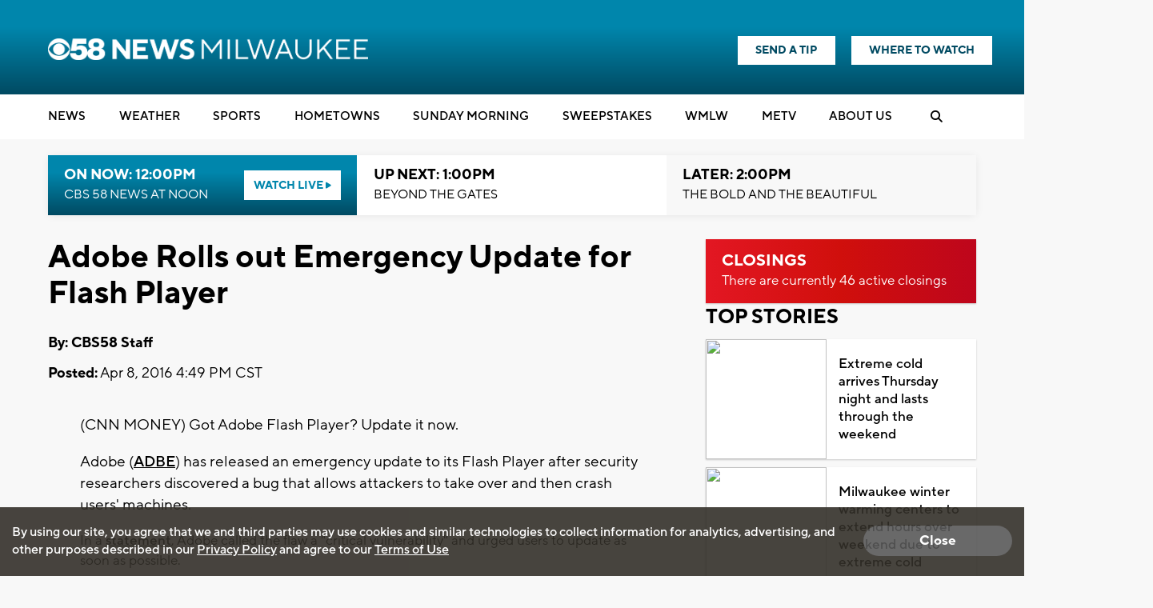

--- FILE ---
content_type: text/html; charset=utf-8
request_url: https://www.google.com/recaptcha/api2/aframe
body_size: -104
content:
<!DOCTYPE HTML><html><head><meta http-equiv="content-type" content="text/html; charset=UTF-8"></head><body><script nonce="UanX7fPb3UAaYTpBWelUjA">/** Anti-fraud and anti-abuse applications only. See google.com/recaptcha */ try{var clients={'sodar':'https://pagead2.googlesyndication.com/pagead/sodar?'};window.addEventListener("message",function(a){try{if(a.source===window.parent){var b=JSON.parse(a.data);var c=clients[b['id']];if(c){var d=document.createElement('img');d.src=c+b['params']+'&rc='+(localStorage.getItem("rc::a")?sessionStorage.getItem("rc::b"):"");window.document.body.appendChild(d);sessionStorage.setItem("rc::e",parseInt(sessionStorage.getItem("rc::e")||0)+1);localStorage.setItem("rc::h",'1769107845226');}}}catch(b){}});window.parent.postMessage("_grecaptcha_ready", "*");}catch(b){}</script></body></html>

--- FILE ---
content_type: application/javascript; charset=utf-8
request_url: https://fundingchoicesmessages.google.com/f/AGSKWxWCRpc6tU-nCQ1b91VA6NFPwKgQcOoouzgyPbgcnlqq9v7UtPdMSM8NvSc8xJ6xvFQR9PaX4x71mqHHBYhp5d-FqPvkF9kYANR6DLaZ-bhdiiDPfn3BMhXJNxmjwjI4JmZwTEhAB3K9Nf2s6pU4HQRScMmytAuc4iW3otjdmiHC_9UfoV5rkhZUpDuK/_?banner_id=_590x105._160x1600./pencilad.300px;)
body_size: -1290
content:
window['bbaeecea-69dc-4c2f-b765-f16f68063baa'] = true;